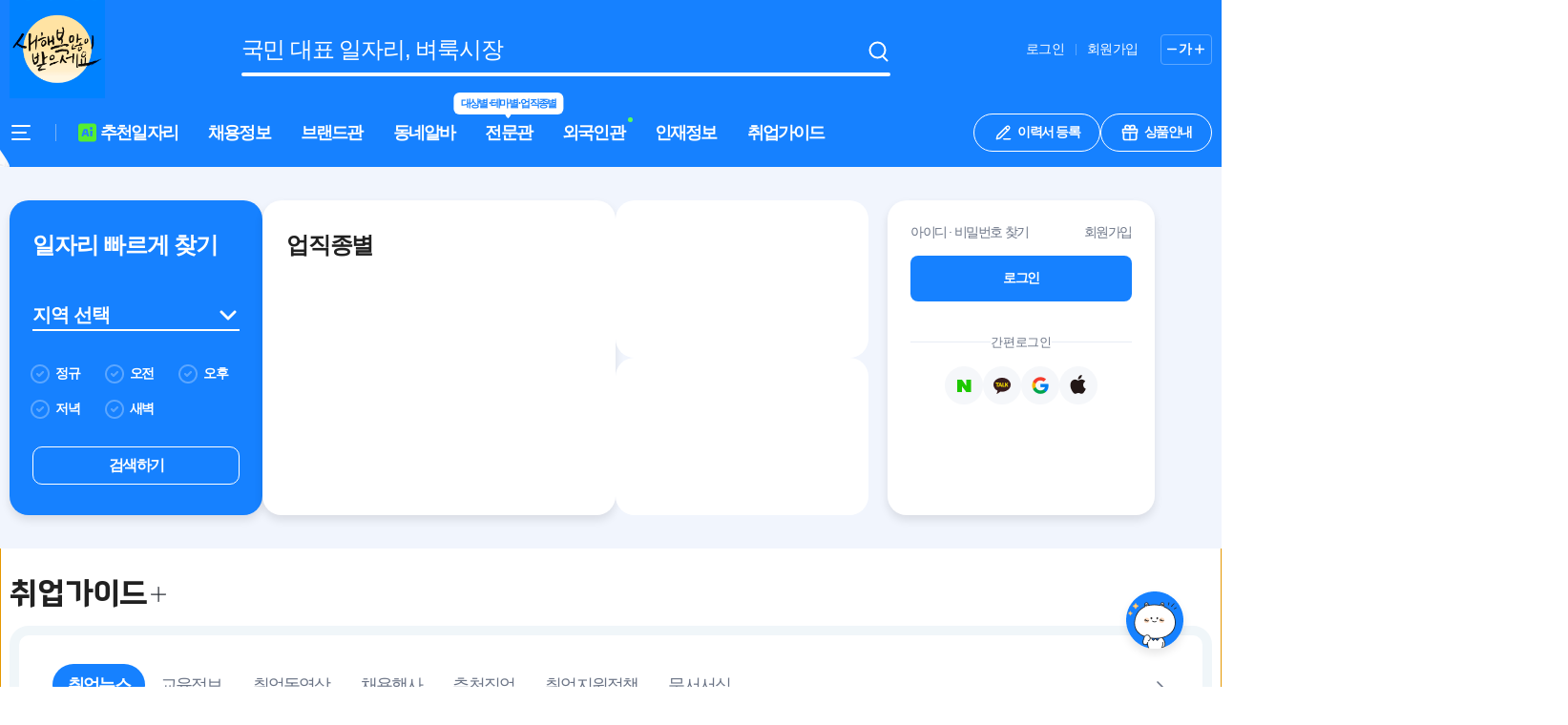

--- FILE ---
content_type: text/html; charset=utf-8
request_url: https://id.abr.ge/api/v2/third-party-cookie/identifier.html?requestID=353179774
body_size: 444
content:
<!DOCTYPE html>
<html>
<head><meta charset="utf-8"></head>
<body>

<pre>
    requestID: 353179774
    Reply: map[uuid:8c0024cd-9594-4f34-b04b-5ca71e7a87f4]
</pre>
<script>
    var message = {
        requestID: '353179774',
        
        reply: (document.cookie.indexOf('ab180ClientId=') !== -1) ? {"uuid":"8c0024cd-9594-4f34-b04b-5ca71e7a87f4"} : { error: 'Third party cookie is not supported' }
        
    }

    window.parent.postMessage(
        
        JSON.stringify(message)
        
    , '*');
</script>
</body>
</html>


--- FILE ---
content_type: image/svg+xml
request_url: https://image.findjob.co.kr/FJImage/findjob/web/assets/icon_gift-a798d638.svg
body_size: 669
content:
<svg width="25" height="24" viewBox="0 0 25 24" fill="none" xmlns="http://www.w3.org/2000/svg">
<path d="M4.5 12V19C4.5 20.1046 5.39543 21 6.5 21H18.5C19.6046 21 20.5 20.1046 20.5 19V12" stroke="#2C3038" stroke-width="2" stroke-linecap="round" stroke-linejoin="round"/>
<path d="M6.5 5.5C6.5 4.11929 7.61929 3 9 3V3C10.933 3 12.5 4.567 12.5 6.5V8H9C7.61929 8 6.5 6.88071 6.5 5.5V5.5Z" stroke="#2C3038" stroke-width="2" stroke-linejoin="round"/>
<path d="M18.5 5.5C18.5 4.11929 17.3807 3 16 3V3C14.067 3 12.5 4.567 12.5 6.5V8H16C17.3807 8 18.5 6.88071 18.5 5.5V5.5Z" stroke="#2C3038" stroke-width="2" stroke-linejoin="round"/>
<path d="M3.5 8H21.5V12H3.5V8Z" stroke="#2C3038" stroke-width="2" stroke-linecap="round" stroke-linejoin="round"/>
<path d="M12.5 12V21" stroke="#2C3038" stroke-width="2" stroke-linecap="round" stroke-linejoin="round"/>
</svg>


--- FILE ---
content_type: image/svg+xml
request_url: https://image.findjob.co.kr/FJImage/findjob/web/assets/icon_link_next-9b94e6b5.svg
body_size: 33
content:
<svg width="10" height="18" viewBox="0 0 10 18" fill="none" xmlns="http://www.w3.org/2000/svg">
<path d="M0.999999 1L9 9L1 17" stroke="#565D6B" stroke-width="2" stroke-linecap="round" stroke-linejoin="round"/>
</svg>


--- FILE ---
content_type: image/svg+xml
request_url: https://image.findjob.co.kr/FJImage/findjob/web/assets/icon_search-55c530a2.svg
body_size: 108
content:
<svg width="25" height="25" viewBox="0 0 25 25" fill="none" xmlns="http://www.w3.org/2000/svg">
<circle cx="11.5" cy="11.5" r="8" stroke="white" stroke-width="2"/>
<path d="M17.2998 18.3L21.5424 22.5426" stroke="white" stroke-width="2" stroke-linecap="round"/>
</svg>


--- FILE ---
content_type: image/svg+xml
request_url: https://image.findjob.co.kr/FJImage/findjob/web/assets/icon_main_recruit_more-a63f31b8.svg
body_size: 6
content:
<svg width="32" height="32" viewBox="0 0 32 32" fill="none" xmlns="http://www.w3.org/2000/svg">
<path d="M5 19H26L20 13" stroke="#6B7486" stroke-width="1.5" stroke-linecap="round"/>
</svg>
